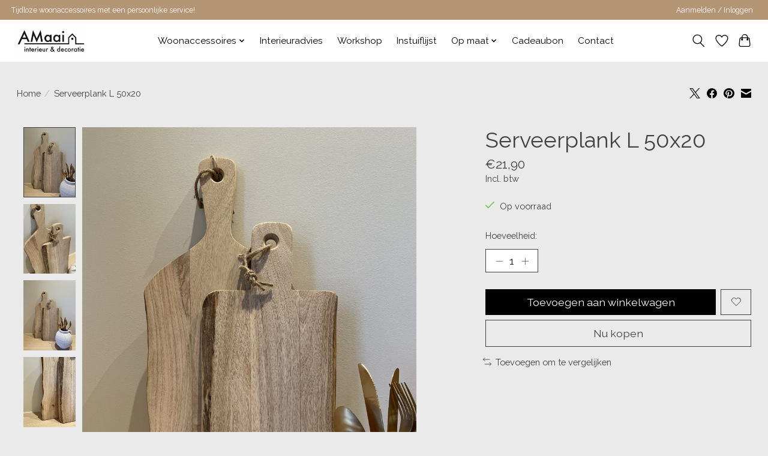

--- FILE ---
content_type: text/javascript;charset=utf-8
request_url: https://www.amaai-interieur.be/services/stats/pageview.js?product=148994296&hash=8adc
body_size: -415
content:
// SEOshop 31-01-2026 02:12:18